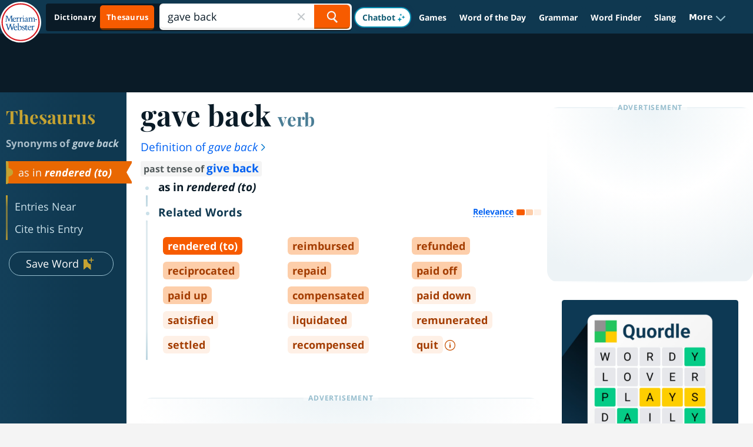

--- FILE ---
content_type: text/plain; charset=utf-8
request_url: https://ads.adthrive.com/http-api/cv2
body_size: 4137
content:
{"om":["0107o7j9","08189wfv","0av741zl","0iyi1awv","0ka5pd9v","0p298ycs8g7","1011_302_56982416","1011_74_18364134","1028_8728253","10339421-5836009-0","10339426-5836008-0","11142692","11509227","1185:1610326728","11896988","12010080","12010084","12010088","12168663","12176509","124843_10","124844_23","12850756","12952197","1610326625","1610338925","17_24104696","1a489a6a-0aa1-4f90-8d0a-1a53c3c24623","1dynz4oo","1h7yhpl7","1r7rfn75","201500257","2132:45327622","2132:45525462","2132:45563177","2132:45868998","2132:45921405","2132:45975236","22314285","2249:650650503","2249:650662457","2249:674673691","2249:691910064","2307:0av741zl","2307:0gpaphas","2307:222tsaq1","2307:2gev4xcy","2307:2rhihii2","2307:2syjv70y","2307:3xh2cwy9","2307:4etfwvf1","2307:5s8wi8hf","2307:794di3me","2307:7fmk89yf","2307:7s82759r","2307:8linfb0q","2307:8orkh93v","2307:98xzy0ek","2307:9925w9vu","2307:9d69c8kf","2307:a4nw4c6t","2307:a7w365s6","2307:bhcgvwxj","2307:cv0h9mrv","2307:duxvs448","2307:e49ssopz","2307:fqeh4hao","2307:g749lgab","2307:gn3plkq1","2307:hbje7ofi","2307:heb21q1u","2307:hfqgqvcv","2307:hlx2b72j","2307:innyfbu3","2307:ixtrvado","2307:jrqswq65","2307:lp37a2wq","2307:m6rbrf6z","2307:np9yfx64","2307:plth4l1a","2307:r5pphbep","2307:revf1erj","2307:rram4lz0","2307:s2ahu2ae","2307:s4s41bit","2307:tlbbqljf","2307:u30fsj32","2307:u4atmpu4","2307:vkztsyop","2307:w15c67ad","2307:x5dl9hzy","2307:x7xpgcfc","2307:xoqodiix","2307:z2zvrgyz","23786257","246110541","247654825","25","25_53v6aquw","25_8b5u826e","25_oz31jrd0","25_ti0s3bz3","25_ztlksnbe","262594","2636_1101777_7764-1036201","2636_1101777_7764-1036210","2662_200562_8168537","2662_200562_8172720","2662_200562_8172724","2662_200562_8182931","2662_200562_8182933","2662_200562_T26343991","2676:85659423","2676:86739704","28925636","29414696","2974:8168475","2974:8168539","2974:8182943","2gev4xcy","2rhihii2","2syjv70y","308_125203_18","308_125204_13","32296843","33603859","33604490","33605623","33608958","33637455","3490:CR52223725","3646_185414_T26335189","3658_136236_x7xpgcfc","3658_1406006_T26265352","3658_15032_vkztsyop","3658_15038_7ju85h9b","3658_15078_4npk06v9","3658_15078_fqeh4hao","3658_15078_revf1erj","3658_15106_u4atmpu4","3658_203382_l0mfc5zl","3658_203382_y96tvrmt","3658_203382_z2zvrgyz","3658_211122_0gpaphas","3658_215376_T26224673","381513943572","3LMBEkP-wis","3k7l4b1y","3np7959d","3ql09rl9","3v2n6fcp","409_216386","409_225988","409_226352","409_227223","4114:tvsci-63545","42604842","43919985","44629254","44z2zjbq","45327625","45868998","458901553568","45yw802f","46vbi2k4","4714_18819_AV447CLUNRFSRGZGSZDVC2","47745534","481703827","485027845327","48629971","49064328","49123013","49869013","4b8b1f91-72b5-4b8f-ba16-d9c18f2bd0fe","4etfwvf1","4fk9nxse","4lrf5n54","501276","50479792","51372397","51372410","51372434","53v6aquw","54035274","54147686","549258659","5504:203864","5510:bxx2ali1","5510:echvksei","5510:mznp7ktv","5510:pefxr7k2","5510:u4atmpu4","55221385","553781814","55763523","55763524","557_409_216406","557_409_220343","557_409_220344","557_409_220354","557_409_223589","557_409_225988","557_409_228054","557_409_228059","557_409_228105","557_409_228354","557_409_228356","557_409_235268","55826909","558_93_44z2zjbq","558_93_eq675jr3","558_93_hbje7ofi","56018481","560_74_18268075","560_74_18268077","560_74_18268080","56341213","564549740","56635945","59780459","59780461","59780474","59856354","5989_84349_553781220","5s8wi8hf","600618969","60146355","60398729","609577512","61397471","61524915","61526215","618576351","618653722","618876699","618980679","619089559","61916211","61916225","61916229","61926845","61932920","61932925","61932933","61932948","62187798","6226505231","6226505239","6226521995","6226527055","6226543513","62499746","6250_66552_1049525456","627309156","627309159","627506494","628015148","628086965","628153173","628222860","628223277","628360351","628360582","628444259","628444349","628444433","628444436","628444439","628456310","628456313","628456379","628622163","628622172","628622178","628622241","628622244","628622247","628622250","628683371","628687043","628687460","628687463","628803013","628841673","629007394","629009180","629167998","629168001","629168010","629168565","629171196","629171202","62971378","62976224","630928655","63100589","6329020","63barbg1","659216891404","663293612","677843516","680597458938","680_99480_700109389","680_99480_700109399","683738706","694912939","697190012","697525780","697876985","697876986","697893362","699093899","699201086","6ejtrnf9","6mj57yc0","6nj9wt54","6rbncy53","6tj9m7jw","6z26stpw","700109383","700109389","700109391","700109399","702397981","702423494","704889081","705115263","705115332","705115442","705115523","705119942","705127202","705333156","70_82133859","70_85402277","70_85402407","70_85690521","70_86082794","70_86128401","74243_74_18364017","74243_74_18364062","74243_74_18364087","74243_74_18364134","746011608948","74wv3qdx","7732580","77o0iydu","79482181","79482219","794di3me","7969_149355_45327622","7969_149355_45327624","7969_149355_46039900","7a0tg1yi","7cmeqmw8","7fmk89yf","7qevw67b","7x298b3th35","7xb3th35","8152859","8152878","8152879","8153724","8193078","82133858","82133859","84578144","85402272","85402287","85402401","85987365","86459697","86509229","86925934","8b5u826e","8orkh93v","8w4klwi4","9057/211d1f0fa71d1a58cabee51f2180e38f","9057/5f448328401da696520ae886a00965e2","90bdfcbe-6891-40aa-8c82-5d652023e805","97_8152859","97_8193073","97_8193078","9925w9vu","9d5f8vic","9d69c8kf","9krcxphu","9nex8xyd","9rqgwgyb","a3ts2hcp","a4nw4c6t","a566o9hb","a7wye4jw","af9kspoi","aoz20oej","b90cwbcd","bc5edztw","bfwolqbx","c25t9p0u","c88kaley","cd40m5wq","ciypcyxj","cr-1oplzoysubxe","cr-2azmi2ttuatj","cr-aaqt0j5vubwj","cr-aawz3f2tubwj","cr-f6puwm2w27tf1","cr-flbd4mx4ubwe","cr-flbd4mx4ubxe","cr-g7ywwk7qvft","cr-ghun4f53ubwe","cr-gjotk8o9ubxe","cr-k9ii7o3gu9vd","cr-k9ii7o3guatj","cr-k9ii7o3gubwe","cr-r5fqbsaru9vd","cr-vb09dxh3uatj","cr-vu0tbhteubxe","cr-w5suf4cpu9vd","cr-wzt6eo5fubwe","cr-xu1ullzyu9vd","cr223-e8rzwh0qxeu","cv0h9mrv","cymho2zs","d87ut8qg","d8xpzwgq","da298w00eve","daw00eve","de66hk0y","de6sdyoz","dg2WmFvzosE","dif1fgsg","eal0nev6","echvksei","eq675jr3","f3h9fqou","fjp0ceax","fq298eh4hao","fqeh4hao","funmfj04","fy5qcztw","g729849lgab","g749lgab","gbwct10b","gn3plkq1","gv7spfm4","h0298cw921b","h0cw921b","h9sd3inc","hb298je7ofi","hbje7ofi","hc7si6uf","heb21q1u","hf298qgqvcv","hffavbt7","hfqgqvcv","hu52wf5i","i90isgt0","iiu0wq3s","iq298dsx7qh","iqdsx7qh","ixtrvado","j39smngx","jd035jgw","jrqswq65","jsy1a3jk","k0zxl8v3","k2xfz54q","kk5768bd","lc408s2k","lhsmtxc4","ll77hviy","lp37a2wq","mhk98j8a","miviblrd","muvxy961","mznp7ktv","n3egwnq7","n8w0plts","ncfr1yiw","np9yfx64","nsqnexud","ntjn5z55","nv5uhf1y","nx53afwv","o54qvth1","o5xj653n","ofoon6ir","oj70mowv","op9gtamy","ou8gxy4u","p0odjzyt","p0z6d8nt","pagvt0pd","pefxr7k2","pi9dvb89","pizqb7hf","pj1xvga8","plth4l1a","poc1p809","ppn03peq","prcz3msg","qd3irxde","qqvgscdx","qt09ii59","quk7w53j","r5pphbep","risjxoqk","rnvjtx7r","rrlikvt1","rxhd1rly","rzs2z5mf","s2298ahu2ae","s2ahu2ae","s4s41bit","s5fkxzb8","sbp1kvat","t2dlmwva","ti0s3bz3","tuivy3lz","u30fsj32","u32980fsj32","u4atmpu4","u66r47ug","u7p1kjgp","uc3gjkej","uk3rjp8m","unkdn2kt","utberk8n","v0ith743","v705kko8","vdcb5d4i","ven7pu1c","vj7hzkpp","w15c67ad","w925m26k","wih2rdv3","wp3sy74c","wu5qr81l","ww9yxw2a","wwo5qowu","x7xpgcfc","x8r63o37","xdaezn6y","xncaqh7c","xoqodiix","yi6qlg3p","ylz2n35t","z2zvrgyz","zep75yl2","zpm9ltrh","zsvdh1xi","zw6jpag6","zwzjgvpw","7979132","7979135"],"pmp":[],"adomains":["123notices.com","1md.org","about.bugmd.com","acelauncher.com","adameve.com","akusoli.com","allyspin.com","askanexpertonline.com","atomapplications.com","bassbet.com","betsson.gr","biz-zone.co","bizreach.jp","braverx.com","bubbleroom.se","bugmd.com","buydrcleanspray.com","byrna.com","capitaloneshopping.com","clarifion.com","combatironapparel.com","controlcase.com","convertwithwave.com","cotosen.com","countingmypennies.com","cratedb.com","croisieurope.be","cs.money","dallasnews.com","definition.org","derila-ergo.com","dhgate.com","dhs.gov","displate.com","easyprint.app","easyrecipefinder.co","fabpop.net","familynow.club","fla-keys.com","folkaly.com","g123.jp","gameswaka.com","getbugmd.com","getconsumerchoice.com","getcubbie.com","gowavebrowser.co","gowdr.com","gransino.com","grosvenorcasinos.com","guard.io","hero-wars.com","holts.com","instantbuzz.net","itsmanual.com","jackpotcitycasino.com","justanswer.com","justanswer.es","la-date.com","lightinthebox.com","liverrenew.com","local.com","lovehoney.com","lulutox.com","lymphsystemsupport.com","manualsdirectory.org","meccabingo.com","medimops.de","mensdrivingforce.com","millioner.com","miniretornaveis.com","mobiplus.me","myiq.com","national-lottery.co.uk","naturalhealthreports.net","nbliver360.com","nikke-global.com","nordicspirit.co.uk","nuubu.com","onlinemanualspdf.co","original-play.com","outliermodel.com","paperela.com","paradisestays.site","parasiterelief.com","peta.org","photoshelter.com","plannedparenthood.org","playvod-za.com","printeasilyapp.com","printwithwave.com","profitor.com","quicklearnx.com","quickrecipehub.com","rakuten-sec.co.jp","rangeusa.com","refinancegold.com","robocat.com","royalcaribbean.com","saba.com.mx","shift.com","simple.life","spinbara.com","systeme.io","taboola.com","tackenberg.de","temu.com","tenfactorialrocks.com","theoceanac.com","topaipick.com","totaladblock.com","usconcealedcarry.com","vagisil.com","vegashero.com","vegogarden.com","veryfast.io","viewmanuals.com","viewrecipe.net","votervoice.net","vuse.com","wavebrowser.co","wavebrowserpro.com","weareplannedparenthood.org","xiaflex.com","yourchamilia.com"]}